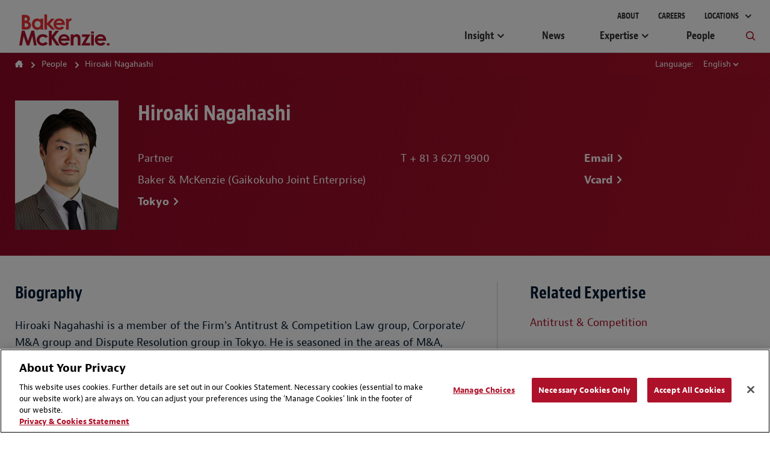

--- FILE ---
content_type: text/html; charset=utf-8
request_url: https://www.bakermckenzie.com/en/people/n/nagahashi-hiroaki
body_size: 12952
content:



<!DOCTYPE html>
<html lang="en" class="sg-doc no-touch">
<head>
    <meta charset="utf-8">

    
    <!-- OneTrust Cookies Consent Notice start -->
    <script src="https://cdn.cookielaw.org/scripttemplates/otSDKStub.js" type="text/javascript" charset="UTF-8" data-domain-script="03883eaa-d1c6-41ae-9d4c-8f19d46106ea"></script>
        <script type="text/javascript">
            function OptanonWrapper() { }
        </script>
    <script type="text/javascript" src="https://cdn.cookielaw.org/consent/03883eaa-d1c6-41ae-9d4c-8f19d46106ea/OtAutoBlock.js"></script>
    <!-- OneTrust Cookies Consent Notice end -->


        <!-- Global Site Tag (gtag.js) - Google Analytics -->
        <script async src="https://www.googletagmanager.com/gtag/js?id=UA-106844784-1"></script>
        <script>
            window.dataLayer = window.dataLayer || [];
            function gtag() { dataLayer.push(arguments) };
            gtag('js', new Date());

            gtag('config', 'UA-106844784-1');
        </script>
        <!-- Google Tag Manager -->
        <script>
            (function (w, d, s, l, i) {
                w[l] = w[l] || []; w[l].push({
                    'gtm.start':
                        new Date().getTime(), event: 'gtm.js'
                }); var f = d.getElementsByTagName(s)[0],
                    j = d.createElement(s), dl = l != 'dataLayer' ? '&l=' + l : ''; j.async = true; j.src =
                        'https://www.googletagmanager.com/gtm.js?id=' + i + dl; f.parentNode.insertBefore(j, f);
            })(window, document, 'script', 'dataLayer', 'GTM-KC7JVZD7');</script>
        <!-- End Google Tag Manager -->
        <!-- SEO FTW -->
<title>Hiroaki Nagahashi | People | Baker McKenzie</title>

<meta name="description" content="Hiroaki Nagahashi is a member of the Firm&amp;apos;s Antitrust &amp;amp; Competition Law group, Corporate/ M&amp;amp;A group and Dispute Resolution group in ..." />
<meta name="keywords" content="" />

<!-- spiders must use meta description -->
<meta name="robots" content="noodp, noydir, index, follow">
<meta name="viewport" content="width=device-width, initial-scale=1">

<meta name="twitter:card" content="summary" />
<meta property="og:type" content="profile" />

    <meta name="twitter:site" content="@bakermckenzie" />
    <meta property="og:url" content="https://www.bakermckenzie.com/en/people/n/nagahashi-hiroaki" />
    <meta property="og:site_name" content="Baker McKenzie" />
    <meta property="og:title" content="Hiroaki Nagahashi | People | Baker McKenzie" />
    <meta name="twitter:title" content="Hiroaki Nagahashi | People | Baker McKenzie">
    <meta property="og:description" content="Hiroaki Nagahashi is a member of the Firm&amp;apos;s Antitrust &amp;amp; Competition Law group, Corporate/ M&amp;amp;A group and Dispute Resolution group in ..." />
    <meta name="twitter:description" content="Hiroaki Nagahashi is a member of the Firm&amp;apos;s Antitrust &amp;amp; Competition Law group, Corporate/ M&amp;amp;A group and Dispute Resolution group in ..." />
    <meta property="og:image" content="https://www.bakermckenzie.com/en/-/media/images/people/n/nagahashi-hiroaki/nagahashi_hiroaki_tokyo_27689.jpg?rev=b5cdadfc2ba74459b08100b6d9e7bd88&amp;sc_lang=en" />
    <meta name="twitter:image" content="https://www.bakermckenzie.com/en/-/media/images/people/n/nagahashi-hiroaki/nagahashi_hiroaki_tokyo_27689.jpg?rev=b5cdadfc2ba74459b08100b6d9e7bd88&amp;sc_lang=en">

    <link rel="canonical" href="https://www.bakermckenzie.com/en/people/n/nagahashi-hiroaki" />
        <link rel="alternate" href="https://www.bakermckenzie.com/en/people/n/nagahashi-hiroaki" hreflang="en" />
        <link rel="alternate" href="https://www.bakermckenzie.com/ja/people/n/nagahashi-hiroaki" hreflang="ja" />




    <!-- Icons Favicon -->
    <link rel="icon" href="/favicon.ico?v=2" type="image/x-icon">
    <!-- retina iPhone iOS 7 -->
    <link rel="apple-touch-icon" href="/assets/dist/main/images/Baker_icon_120x120.png" sizes="120x120">
    <!-- retina iPad pre iOS 7 -->
    <link rel="apple-touch-icon" href="/assets/dist/main/images/Baker_icon_144x144.png" sizes="144x144">
    <!-- retina iPad iOS 7 -->
    <link rel="apple-touch-icon" href="/assets/dist/main/images/Baker_icon_152x152.png" sizes="152x152">
    <!-- Win8 tile -->
    <!-- IE11 tiles -->
    <meta name="msapplication-square70x70logo" content="tile-tiny.png" />
    <meta name="msapplication-square150x150logo" content="tile-square.png" />
    <meta name="msapplication-wide310x150logo" content="tile-wide.png" />
    <meta name="msapplication-square310x310logo" content="tile-large.png" />

    <!-- toolkit styles -->
    <link rel="stylesheet" href="/assets/dist/main/styles/main.v-rpvcybkudcqgqaeaewt3ma.css">
    <!-- /toolkit styles -->


        <script src="/assets/dist/common/scripts/modernizr.v-bxd29oftqqrtfah7jhvvmg.js"></script>
        <script src="/assets/dist/main/scripts/vendor.v-ucc2ppaywqmhoq3xhmpq.js"></script>
        <script src="/assets/dist/main/scripts/site-improve-custom.v-ccn3dyk23njiciicmxqu8q.js"></script>
        <script src="/assets/dist/main/scripts/main.v-6r5uejx9jcwifodqc9fa.js"></script>
        <script>
            var currentLanguageCode = "en";
        </script>
</head>
<body class="t-body js-binding-container">
    <a href="#maincontent" class="skip-link">Skip to content</a>
        <!-- Google Tag Manager (noscript) -->
        <noscript>
            <iframe src="https://www.googletagmanager.com/ns.html?id=GTM-KC7JVZD7"
                    height="0" width="0" style="display:none;visibility:hidden"></iframe>
        </noscript>
        <!-- End Google Tag Manager (noscript) -->

    <!-- Global overlay container for any video-->
    <div class="video-overlay"></div>

    


<div class="global-header global-header--dark  show-print">
    <div class="logo-print"><img class="logo" alt="Baker McKenzie" src="/assets/dist/main/images/bakerlogo_new.svg"></div>
</div>
<header class="global-header global-header--dark  hide-print">
    <div class="mobile-nav-header">
        <button class="primary-nav-trigger bm bm-mobile-menu" aria-label="Menu"></button>
        <a href="/en/"><img class="logo" alt="Baker McKenzie" src="/assets/dist/main/images/bakerlogo_new.svg" tabindex="-1"> </a>
        <button class="mobile-nav-locations-trigger bm bm-map-marker" aria-label="Locations"></button>
    </div>
    <div class="locations-nav" tabindex="0">
        <ul id="region-nav" class="regions hide-experience-editor" aria-hidden="true" aria-live="polite">
                <li class="region ">
                    <button class="region-description" tabindex="-1" aria-controls="asia-region-specific" aria-expanded="false"><span class="region-icon bm bm-region-asia"></span> <span class="region-label">Asia Pacific</span></button>
                    <div id="asia-region-specific" class="region-details menu-scroll-area" aria-hidden="true" aria-live="polite">
                            <div class="region-intro">Learn about Baker McKenzie in the <a href='/en/locations/asia-pacific'>Asia Pacific Region</a></div>
                                                        <div class="region-sub__header">
                                    Australia
                                </div>
                            <ul class="countries">
                                        <li class="country"><a class="country-label" tabindex="-1" href="/en/locations/asia-pacific/australia">Brisbane</a></li>
                                        <li class="country"><a class="country-label" tabindex="-1" href="/en/locations/asia-pacific/australia">Melbourne</a></li>
                                        <li class="country"><a class="country-label" tabindex="-1" href="/en/locations/asia-pacific/australia">Sydney</a></li>
                            </ul>
                                <div class="region-sub__header">
                                    East and South Asia
                                </div>
                            <ul class="countries">
                                        <li class="country"><a class="country-label" tabindex="-1" href="/en/locations/asia-pacific/china/beijing">Beijing</a></li>
                                        <li class="country"><a class="country-label" tabindex="-1" href="/en/locations/asia-pacific/china/hong-kong">Hong Kong</a></li>
                                        <li class="country"><a class="country-label" tabindex="-1" href="/en/locations/asia-pacific/china/shanghai">Shanghai</a></li>
                                        <li class="country"><a class="country-label" tabindex="-1" href="/en/locations/asia-pacific/korea">Seoul</a></li>
                                        <li class="country"><a class="country-label" tabindex="-1" href="/en/locations/asia-pacific/taiwan">Taipei</a></li>
                                        <li class="country"><a class="country-label" tabindex="-1" href="/en/locations/asia-pacific/japan">Tokyo</a></li>
                                        <li class="country"><a class="country-label" tabindex="-1" href="/en/locations/asia-pacific/india">India</a></li>
                            </ul>
                                <div class="region-sub__header">
                                    Southeast Asia
                                </div>
                            <ul class="countries">
                                        <li class="country"><a class="country-label" tabindex="-1" href="/en/locations/asia-pacific/thailand">Bangkok</a></li>
                                        <li class="country"><a class="country-label" tabindex="-1" href="/en/locations/asia-pacific/vietnam">Hanoi</a></li>
                                        <li class="country"><a class="country-label" tabindex="-1" href="/en/locations/asia-pacific/vietnam">Ho Chi Minh City</a></li>
                                        <li class="country"><a class="country-label" tabindex="-1" href="/en/locations/asia-pacific/indonesia">Jakarta</a></li>
                                        <li class="country"><a class="country-label" tabindex="-1" href="/en/locations/asia-pacific/malaysia">Kuala Lumpur</a></li>
                                        <li class="country"><a class="country-label" tabindex="-1" href="/en/locations/asia-pacific/philippines">Manila</a></li>
                                        <li class="country"><a class="country-label" tabindex="-1" href="/en/locations/asia-pacific/singapore">Singapore</a></li>
                            </ul>
                                                    <div class="region-initiatives">Learn about our initiatives in the <a href="/en/locations/asia-pacific/pacific-islands">Pacific Islands</a></div>
                                            </div>
                </li>
                            <li class="region ">
                    <button class="region-description" tabindex="-1" aria-controls="emea-region-specific" aria-expanded="false"> <span class="region-icon bm bm-region-emea"></span> <span class="region-label">EMEA</span> </button>
                    <div id="emea-region-specific" class="region-details menu-scroll-area" aria-hidden="true" aria-live="polite">

                            <div class="region-intro">Learn about Baker McKenzie in the <a href='/en/locations/emea'>Europe, Middle East and Africa Region</a></div>
                                                    <ul class="countries">
                                        <li class="country"><a class="country-label" tabindex="-1" href="/en/locations/emea/austria">Austria</a></li>
                                        <li class="country"><a class="country-label" tabindex="-1" href="/en/locations/emea/bahrain">Bahrain</a></li>
                                        <li class="country"><a class="country-label" tabindex="-1" href="/en/locations/emea/belgium">Belgium</a></li>
                                        <li class="country"><a class="country-label" tabindex="-1" href="/en/locations/emea/czech-republic">Czech Republic</a></li>
                                        <li class="country"><a class="country-label" tabindex="-1" href="/en/locations/emea/egypt">Egypt</a></li>
                                        <li class="country"><a class="country-label" tabindex="-1" href="/en/locations/emea/france">France</a></li>
                                        <li class="country"><a class="country-label" tabindex="-1" href="/en/locations/emea/germany">Germany</a></li>
                                        <li class="country"><a class="country-label" tabindex="-1" href="/en/locations/emea/hungary">Hungary</a></li>
                                        <li class="country"><a class="country-label" tabindex="-1" href="/en/locations/emea/italy">Italy</a></li>
                                        <li class="country"><a class="country-label" tabindex="-1" href="/en/locations/emea/kazakhstan">Kazakhstan</a></li>
                                        <li class="country"><a class="country-label" tabindex="-1" href="/en/locations/emea/luxembourg">Luxembourg</a></li>
                                        <li class="country"><a class="country-label" tabindex="-1" href="/en/locations/emea/morocco">Morocco</a></li>
                                        <li class="country"><a class="country-label" tabindex="-1" href="/en/locations/emea/netherlands">Netherlands</a></li>
                                        <li class="country"><a class="country-label" tabindex="-1" href="/en/locations/emea/poland">Poland</a></li>
                                        <li class="country"><a class="country-label" tabindex="-1" href="/en/locations/emea/qatar">Qatar</a></li>
                                        <li class="country"><a class="country-label" tabindex="-1" href="/en/locations/emea/saudi-arabia">Saudi Arabia</a></li>
                                        <li class="country"><a class="country-label" tabindex="-1" href="/en/locations/emea/south-africa">South Africa</a></li>
                                        <li class="country"><a class="country-label" tabindex="-1" href="/en/locations/emea/spain">Spain</a></li>
                                        <li class="country"><a class="country-label" tabindex="-1" href="/en/locations/emea/sweden">Sweden</a></li>
                                        <li class="country"><a class="country-label" tabindex="-1" href="/en/locations/emea/switzerland">Switzerland</a></li>
                                        <li class="country"><a class="country-label" tabindex="-1" href="/en/locations/emea/turkiye">T&#252;rkiye</a></li>
                                        <li class="country"><a class="country-label" tabindex="-1" href="/en/locations/emea/ukraine">Ukraine</a></li>
                                        <li class="country"><a class="country-label" tabindex="-1" href="/en/locations/emea/united-arab-emirates">United Arab Emirates</a></li>
                                        <li class="country"><a class="country-label" tabindex="-1" href="/en/locations/emea/united-kingdom">United Kingdom</a></li>
                            </ul>
                                                    <div class="region-initiatives"><p>Learn about our initiatives in&nbsp;<a href="/en/locations/emea/africa">Africa&nbsp;</a>and <a href="/en/locations/emea/mena">MENA</a></p></div>
                                            </div>
                </li>
                            <li class="region ">
                    <button aria-controls="latin-america-region-specific" tabindex="-1" aria-expanded="false" class="region-description"> <span class="region-icon bm bm-region-latinamerica"></span> <span class="region-label">Latin America</span> </button>
                    <div id="latin-america-region-specific" class="region-details menu-scroll-area" aria-hidden="true" aria-live="polite">

                            <div class="region-intro">Learn about Baker McKenzie in the <a href='/en/locations/latin-america'>Latin America Region</a></div>
                                                    <ul class="countries">
                                        <li class="country"><a class="country-label" tabindex="-1" href="/en/locations/latin-america/argentina">Argentina</a></li>
                                        <li class="country"><a class="country-label" tabindex="-1" href="https://www.trenchrossi.com/en/">Brazil*</a></li>
                                        <li class="country"><a class="country-label" tabindex="-1" href="/en/locations/latin-america/chile">Chile</a></li>
                                        <li class="country"><a class="country-label" tabindex="-1" href="/en/locations/latin-america/colombia">Colombia</a></li>
                                        <li class="country"><a class="country-label" tabindex="-1" href="/en/locations/latin-america/mexico">Mexico</a></li>
                                        <li class="country"><a class="country-label" tabindex="-1" href="/en/locations/latin-america/venezuela">Venezuela</a></li>
                            </ul>
                                                    <div class="region-initiatives"><p>*Trench Rossi Watanabe and Baker McKenzie have executed a strategic cooperation agreement to consult on foreign law</p>
<p>Learn about our <a href="/en/locations/latin-america/pacific-alliance">Pacific Alliance </a>initiative&nbsp;&nbsp;</p></div>
                                            </div>
                </li>
                            <li class="region show-details">
                    <button aria-controls="north-america-region-specific" tabindex="-1" aria-expanded="false" class="region-description"> <span class="region-icon bm bm-region-northamerica"></span> <span class="region-label">North America</span> </button>
                    <div id="north-america-region-specific" class="region-details menu-scroll-area" aria-hidden="true" aria-live="polite">

                            <div class="region-intro">Learn about Baker McKenzie in the <a href='/en/locations/north-america'>North America Region</a></div>
                                                    <ul class="countries">
                                        <li class="country"><a class="country-label" tabindex="-1" href="/en/locations/north-america/canada">Canada</a></li>
                                        <li class="country"><a class="country-label" tabindex="-1" href="/en/locations/north-america/united-states">United States</a></li>
                            </ul>
                                                                    </div>
                </li>
        </ul>
    </div>
    <div class="primary">
        <div class="logo-container">
            <a href="/en/" tabindex="-1">
                <img class="logo-full" alt="Baker McKenzie" src="/assets/dist/main/images/bakerlogo_new.svg">
                <img class="logo-full logo-full--white" alt="Baker McKenzie" src="/assets/dist/main/images/bakerlogo_new--white.svg">
            </a>
        </div>
        <div class="concierge-search-container">
            <div class="concierge-search">
                <form class="search-input" action="#" method="get">
                    <button class="button-submit" aria-label="Submit Search" type="submit"><div class="bm bm-search"></div></button>
                    <div role="button" class="bm bm-close mobile-close"></div>
                    <div class="input-container">
                        <label id="sitesearchlabel" class="accessible-label" for="sitesearch">How Can We Help?</label>
                        <input id="sitesearch" class="input" type="text" name="sitesearch" tabindex="0" aria-labelledby="sitesearchlabel">
                        <span class="sitesearch__placeholder">How Can We Help?</span>
                    </div>
                </form>
                <div class="search-results-dropdown concierge-search-results-container autocomplete-suggestions-wrapper" data-suggestedlabel="Suggested Results">
                </div>
            </div>
        </div>
        <nav class="primary-nav">
                    <ul class="upper-links">
                            <li class="upper-link">
                                <a class="upper-link-label" tabindex="0" href="/en/aboutus">About</a>
                            </li>
                            <li class="upper-link">
                                <a class="upper-link-label" tabindex="0" href="/en/careers">Careers</a>
                            </li>
                        <li class="upper-link all-locations-link">
                            <button tabindex="0" class="upper-link-label all-locations-label" aria-controls="region-nav" aria-expanded="false" aria-haspopup="true">
                                Locations
                            </button>
                        </li>
                    </ul>
                    <ul class="primary-links">
                                <li class="primary-link insight-links">
                                    <button class="primary-link-label insights-link-label" aria-controls="experience-list" aria-expanded="false" aria-haspopup="true" href="/en/insight">Insight</button>
                                    <div class="insight-nav">
                                        <div class="insight-nav__column">
                                            <div class="subcategory-label">Latest Thinking <a class="subcategory-label__link link--bold" href="/en/insight" tabindex="-1">View All</a></div>
                                                <div class="insight-nav__description"><p>Explore our insights by sector, practices and locations</p></div>

                                                <div class="subcategory-label current-awareness-label">Legal Updates <a class="subcategory-label__link link--bold" href="https://insightplus.bakermckenzie.com/bm/Home" tabindex="-1">View All</a></div>
                                                <div class="insight-nav__description">Access our repository of legal and regulatory updates</div>
                                        </div>
                                            <div class="insight-nav__column">
                                                <div class="subcategory-label">Trending Content</div>
                                                <ul class="insight-nav__topic-tags">
                                                        <li class="insight-nav__topic-tag"><a class="insight-nav__topic-tag-label" href="/en/insight/topics/venezuela-brief" tabindex="-1">The Venezuela Brief</a></li>
                                                        <li class="insight-nav__topic-tag"><a class="insight-nav__topic-tag-label" href="/en/insight/topics/2026-legal-trends-to-watch" tabindex="-1">2026 Legal Trends to Watch</a></li>
                                                        <li class="insight-nav__topic-tag"><a class="insight-nav__topic-tag-label" href="/en/insight/topics/hydrogen" tabindex="-1">Hydrogen Hub</a></li>
                                                        <li class="insight-nav__topic-tag"><a class="insight-nav__topic-tag-label" href="/en/insight/topics/spotlight-on-india" tabindex="-1">Spotlight on India </a></li>
                                                        <li class="insight-nav__topic-tag"><a class="insight-nav__topic-tag-label" href="/en/insight/topics/esg-regulatory-hub" tabindex="-1">Resilience & ESG Hub </a></li>
                                                </ul>
                                            </div>
                                                                                    <div class="insight-nav__column">
                                                <div class="insight-nav__feature">
                                                        <div class="insight-nav__feature-type">  </div>
                                                                                                            <div class="insight-nav__feature-title">2026 Legal Trends to Watch</div>
                                                                                                            <div class="insight-nav__feature-copy"><p>Explore key trends in AI, cybersecurity, employment, trade, tax, M&amp;A and more.</p></div>
                                                                                                            <a class="insight-nav__feature-link link--bold" href="/en/insight/topics/2026-legal-trends-to-watch" tabindex="-1">Read More</a>
                                                </div>
                                            </div>
                                    </div>
                                </li>
                                <li class="primary-link">
                                    <a class="primary-link-label insights-link-label" href="/en/newsroom">News</a>
                                </li>
                                <li class="primary-link expertise-links">
                                    <button class="primary-link-label" tabindex="0" aria-controls="experience-list" aria-expanded="false" aria-haspopup="true" href="javascript:void(0)">Expertise</button>
                                    <ul id="experience-list" class="subcategories hide-experience-editor menu-scroll-area" aria-hidden="true" aria-live="polite">
                                            <li class="subcategory">
                                                <div class="subcategory-label">Sectors</div>
                                                <ul class="secondary-links">
                                                    <li class="column column-full">
                                                        <ul>
                                                                <li class="secondary-link"> <a class="secondary-link-label expertise-link-item" tabindex="-1" aria-label="Consumer Goods &amp; Retail Industry" href="/en/expertise/industries/consumer-goods-and-retail"> Consumer Goods &amp; Retail</a> </li>
                                                                <li class="secondary-link"> <a class="secondary-link-label expertise-link-item" tabindex="-1" aria-label="Energy &amp; Infrastructure Industry" href="/en/expertise/industries/energy-mining--infrastructure"> Energy &amp; Infrastructure</a> </li>
                                                                <li class="secondary-link"> <a class="secondary-link-label expertise-link-item" tabindex="-1" aria-label="Financial Institutions Industry" href="/en/expertise/industries/financial-institutions"> Financial Institutions</a> </li>
                                                                <li class="secondary-link"> <a class="secondary-link-label expertise-link-item" tabindex="-1" aria-label="Healthcare &amp; Life Sciences Industry" href="/en/expertise/industries/healthcare"> Healthcare &amp; Life Sciences</a> </li>
                                                                <li class="secondary-link"> <a class="secondary-link-label expertise-link-item" tabindex="-1" aria-label="Industrials, Manufacturing &amp; Transportation Industry" href="/en/expertise/industries/industrials-manufacturing-transportation"> Industrials, Manufacturing &amp; Transportation</a> </li>
                                                                <li class="secondary-link"> <a class="secondary-link-label expertise-link-item" tabindex="-1" aria-label="Technology Industry" href="/en/expertise/industries/technology-media-telecommunications"> Technology</a> </li>
                                                        </ul>
                                                    </li>
                                                </ul>
                                            </li>
                                                                                    <li class="subcategory">
                                                <div class="subcategory-label">Solutions</div>
                                                <ul class="secondary-links">
                                                    <li class="column column-full">
                                                        <ul>
                                                                <li class="secondary-link"> <a class="secondary-link-label expertise-link-item" tabindex="-1" aria-label="Digital Transformation Service" href="/en/expertise/solutions/digital-transformation"> Digital Transformation</a> </li>
                                                                <li class="secondary-link"> <a class="secondary-link-label expertise-link-item" tabindex="-1" aria-label="Energy Transition Service" href="/en/expertise/solutions/energy-transition"> Energy Transition</a> </li>
                                                                <li class="secondary-link"> <a class="secondary-link-label expertise-link-item" tabindex="-1" aria-label="Reinvent by Baker McKenzie Service" href="/en/expertise/solutions/reinvent"> Reinvent by Baker McKenzie</a> </li>
                                                                <li class="secondary-link"> <a class="secondary-link-label expertise-link-item" tabindex="-1" aria-label="Supply Chains Service" href="/en/expertise/solutions/supply-chains"> Supply Chains</a> </li>
                                                                <li class="secondary-link"> <a class="secondary-link-label expertise-link-item" tabindex="-1" aria-label="Sustainability and ESG Service" href="/en/expertise/solutions/sustainability-and-esg"> Sustainability and ESG</a> </li>
                                                                <li class="secondary-link"> <a class="secondary-link-label expertise-link-item" tabindex="-1" aria-label="Transactions Service" href="/en/expertise/solutions/transactions"> Transactions</a> </li>
                                                                <li class="secondary-link"> <a class="secondary-link-label expertise-link-item" tabindex="-1" aria-label="Workforce Redesign Service" href="/en/expertise/solutions/workforce-redesign"> Workforce Redesign</a> </li>
                                                        </ul>
                                                    </li>
                                                </ul>
                                            </li>
                                                                                    <li class="subcategory">
                                                <div class="subcategory-label">Practices</div>
                                                <ul class="secondary-links">
                                                    <li class="column">
                                                        <ul>
                                                                <li class="secondary-link"> <a class="secondary-link-label expertise-link-item" tabindex="-1" aria-label="Antitrust &amp; Competition Practice" href="/en/expertise/practices/antitrust--competition"> Antitrust &amp; Competition</a> </li>
                                                                <li class="secondary-link"> <a class="secondary-link-label expertise-link-item" tabindex="-1" aria-label="Artificial Intelligence Practice" href="/en/expertise/practices/artificial-intelligence"> Artificial Intelligence</a> </li>
                                                                <li class="secondary-link"> <a class="secondary-link-label expertise-link-item" tabindex="-1" aria-label="Banking &amp; Finance Practice" href="/en/expertise/practices/banking--finance"> Banking &amp; Finance</a> </li>
                                                                <li class="secondary-link"> <a class="secondary-link-label expertise-link-item" tabindex="-1" aria-label="Capital Markets Practice" href="/en/expertise/practices/capital-markets"> Capital Markets</a> </li>
                                                                <li class="secondary-link"> <a class="secondary-link-label expertise-link-item" tabindex="-1" aria-label="Data, Technology, Privacy &amp; Cybersecurity Practice" href="/en/expertise/practices/data-technology-privacy-cybersecurity"> Data, Technology, Privacy &amp; Cybersecurity</a> </li>
                                                                <li class="secondary-link"> <a class="secondary-link-label expertise-link-item" tabindex="-1" aria-label="Dispute Resolution Practice" href="/en/expertise/practices/dispute-resolution"> Dispute Resolution</a> </li>
                                                                <li class="secondary-link"> <a class="secondary-link-label expertise-link-item" tabindex="-1" aria-label="Employment &amp; Compensation Practice" href="/en/expertise/practices/employment"> Employment &amp; Compensation</a> </li>
                                                                <li class="secondary-link"> <a class="secondary-link-label expertise-link-item" tabindex="-1" aria-label="Energy &amp; Infrastructure Practice" href="/en/expertise/practices/energy-mining--infrastructure"> Energy &amp; Infrastructure</a> </li>
                                                                <li class="secondary-link"> <a class="secondary-link-label expertise-link-item" tabindex="-1" aria-label="Environment &amp; Climate Change Practice" href="/en/expertise/practices/environment-and-climate-change"> Environment &amp; Climate Change</a> </li>
</ul></li><li class="column"><ul>                                                                <li class="secondary-link"> <a class="secondary-link-label expertise-link-item" tabindex="-1" aria-label="Funds &amp; Investment Management Practice" href="/en/expertise/practices/investment-funds"> Funds &amp; Investment Management</a> </li>
                                                                <li class="secondary-link"> <a class="secondary-link-label expertise-link-item" tabindex="-1" aria-label="Intellectual Property Practice" href="/en/expertise/practices/intellectual-property"> Intellectual Property</a> </li>
                                                                <li class="secondary-link"> <a class="secondary-link-label expertise-link-item" tabindex="-1" aria-label="International Commercial &amp; Trade Practice" href="/en/expertise/practices/international-commercial-trade"> International Commercial &amp; Trade</a> </li>
                                                                <li class="secondary-link"> <a class="secondary-link-label expertise-link-item" tabindex="-1" aria-label="Investigations, Compliance &amp; Ethics Practice" href="/en/expertise/practices/investigations-compliance-ethics"> Investigations, Compliance &amp; Ethics</a> </li>
                                                                <li class="secondary-link"> <a class="secondary-link-label expertise-link-item" tabindex="-1" aria-label="Mergers &amp; Acquisitions Practice" href="/en/expertise/practices/mergers--acquisitions"> Mergers &amp; Acquisitions</a> </li>
                                                                <li class="secondary-link"> <a class="secondary-link-label expertise-link-item" tabindex="-1" aria-label="Private Equity Practice" href="/en/expertise/practices/private-equity"> Private Equity</a> </li>
                                                                <li class="secondary-link"> <a class="secondary-link-label expertise-link-item" tabindex="-1" aria-label="Real Estate Practice" href="/en/expertise/practices/real-estate"> Real Estate</a> </li>
                                                                <li class="secondary-link"> <a class="secondary-link-label expertise-link-item" tabindex="-1" aria-label="Restructuring &amp; Insolvency Practice" href="/en/expertise/practices/restructuring-and-insolvency"> Restructuring &amp; Insolvency</a> </li>
                                                                <li class="secondary-link"> <a class="secondary-link-label expertise-link-item" tabindex="-1" aria-label="Tax Practice" href="/en/expertise/practices/tax"> Tax</a> </li>
                                                        </ul>
                                                    </li>
                                                </ul>
                                            </li>
                                    </ul>
                                </li>
                                <li class="primary-link">
                                    <a class="primary-link-label insights-link-label" href="/en/people">People</a>
                                </li>
                        <li class="primary-link search-link">
                            <button class="bm bm-search search-link-label" tabindex="0" aria-label="Toggle Global Search"></button>
                        </li>
                    </ul>
        </nav>
    </div>
</header>

    <!-- Modular Page add Breadcrumbs/Language Tools Since has no specific page -->



<main id="maincontent" class="main page-professional-profile potential-split-content" rel="main" data-page-section="people">

    
    <section class="page-header-options">
        <div class="page-header-breadcrumb">


    <div class="breadcrumb-nav breadcrumb-nav-composed">
        <ul class="nav-links">
                <li class="nav-link">
                        <a href="/en/">Home</a>
                </li>
                <li class="nav-link">
                        <a href="/en/people">People</a>
                </li>
                <li class="nav-link">
                        <span>Hiroaki Nagahashi</span>
                </li>
        </ul>

    </div>
            

    <div class="language-menu">
            <span class="label">Language:</span>
        <div class="drop-down-menu" data-option-type="languageMenu" data-mobile-label="Translate">
            <div class="display-option">English</div>
            <ul class="select-options">
                    <li class="option selected-option">
                        <a href="/en/people/n/nagahashi-hiroaki">English</a>
                    </li>
                    <li class="option ">
                        <a href="https://www.bakermckenzie.com/ja/people/n/nagahashi-hiroaki">日本語</a>
                    </li>
            </ul>
        </div>

    </div>
        </div>
    </section>


    <div class="headline-module__wrapper">
        <div class="page-wrapper">
                <section class="bio-overview">
                        <img src="/-/media/images/people/n/nagahashi-hiroaki/nagahashi_hiroaki_tokyo_27689.jpg?rev=b5cdadfc2ba74459b08100b6d9e7bd88&amp;sc_lang=en" class="profile-image" alt="Hiroaki Nagahashi" width="172" />
                    <div class="profile-content" style=''>
                        <h1 class="name">Hiroaki Nagahashi</h1>
                        <div class="details">
                            <div class="overview">
                                    <div class="title">Partner</div>
                                                                    <div class="association">Baker &amp; McKenzie (Gaikokuho Joint Enterprise)</div>
                                                                    <ul class="offices">
                                                <li class="office"><a href="/en/locations/asia-pacific/japan" class="office-url link--bold">Tokyo</a></li>
                                    </ul>
                                                            </div>

                                <ul class="contact-numbers">
                                        <li class="number">T <a href="tel: + 81 3 6271 9900" class="number-url">+ 81 3 6271 9900</a></li>
                                                                                                                                            </ul>
                            <ul class="contact-links">
                                    <li class="contact-link"><a href="#" data-email="hiroaki.nagahashi" data-emaildom="bakermckenzie.com" class="contact-link-url link--bold">Email</a></li>
                                <li class="contact-link"><a href="/en/people/n/nagahashi-hiroaki?format=vcard" class="contact-link-url link--bold">Vcard</a></li>
                            </ul>
                        </div>
                    </div>
                </section>
        </div>
    </div>

    <div class="page-wrapper">
        <section class="professional-profile-details">
            <div class="cv-content">
                    <!-- Main Bio -->
                        <div class="header-text-module">
                            <h3 class="header-title">Biography</h3>
                            <div class="text-copy">
                                Hiroaki Nagahashi is a member of the Firm's Antitrust &amp; Competition Law group, Corporate/ M&amp;A group and Dispute Resolution group in Tokyo. He is seasoned in the areas of M&amp;A, competition law (including the Antimonopoly Act, among others), consumer protection law (including the False Labeling Prevention Act, Food Labeling Act and other advertising &amp; labeling regulations, domestic and international litigation and general corporate law.  He is admitted to practice in Japan and New York and certified as a Food Labeling Consultant by the Food Labeling Testing Institute.
                            </div>
                        </div>
                    <!-- Practice Focus -->
                        <div class="header-text-module">
                            <h3 class="header-title">Practice Focus</h3>
                            <div class="text-copy rich-text-indent">
                                Hiroaki helps advise clients on matters related to unreasonable restraint of trade such as leniency applications, and merger control such as filing and assessment for anti-competitive effect. He also advises clients on legal issues resulting from day-to-day business such as private monopolization or unfair trade practices, and assists them establish compliance programs pertaining to competition law. Additionally, he is also experienced in advertising &amp; labeling regulation, subcontract regulation and foreign competition laws of the US, EU and Asian countries. Moreover, Hiroaki carries out numerous domestic and international litigation, M&amp;A, and insolvency matters.
                            </div>
                        </div>
                    <!-- Representative Legal Matters -->
                        <div class="header-text-module">
                            <h3 class="header-title">Representative Legal Matters</h3>
                            <div class="text-copy rich-text-indent">
                                <ul>
    <li>Conducted internal investigation and provided legal advice for domestic and international clients in a large variety of industries such as food, automotive, tourism, insurance, cosmetics, e-commerce, etc., to ensure proper advertising and labeling of each product or service (including defending them threatened by regulator's investigation).</li>
    <li>Advised clients in relation to matters such as Japanese and international mergers and acquisitions concerning anti-monopoly law.</li>
    <li>Advised clients on cartel related matters, and represented clients in applications for leniency under the anti-monopoly law.</li>
    <li>Advised clients concerning private monopolization and unfair trade practices under the anti-monopoly law.</li>
    <li>Represented clients in various types of litigations relating to anti-trust violation or resulting from controversial advertising &amp; marketing methods, collective lawsuits for damages concerning securities trading and other types of litigation or dispute.</li>
    <li>Advised clients on corporate restructuring and insolvency laws, and represented clients in corporate restructuring and bankruptcy proceedings.</li>
</ul>
                            </div>
                        </div>
                    <!-- Professional Honors -->
                    <!-- Professional Associations and Memberships -->
                        <div class="header-text-module">
                            <h3 class="header-title">Professional Associations and Memberships</h3>
                            <div class="text-copy rich-text-indent">
                                <ul class="memberships"><li>Tokyo Bar Association - Member</li><li>Japan Competition Law Forum - Member</li><li>American Bar Association - Section on Antitrust Law</li><li>American Bar Association - Consumer Protection Commission</li></ul>
                            </div>
                        </div>
                    <!-- Corporate Responsibility -->
                    <!-- Bar Admissions -->
                        <div class="header-text-module">
                            <h3 class="header-title">Admissions</h3>
                            <ul class="list-content no-bullets ">
                                    <li class="list-item">New York~United States (2015)</li>
                                    <li class="list-item">Japan (2007)</li>
                            </ul>
                        </div>
                    <!-- Education -->
                        <div class="header-text-module">
                            <h3 class="header-title">Education</h3>
                            <ul class="list-content no-bullets ">
                                    <li class="list-item">Fordham University School of Law (Master of Laws) (2014)</li>
                                    <li class="list-item">Chuo University (LL.B.) (2006)</li>
                            </ul>
                        </div>
                    <!-- Languages -->
                        <div class="header-text-module">
                            <h3 class="header-title">Languages</h3>
                            <ul class="list-content no-bullets ">
                                        <li class="list-item">English</li>
                                        <li class="list-item">Japanese</li>
                            </ul>
                        </div>
                    <!-- Previous Offices -->
                        <div class="header-text-module highlight">

                            
    <div data-module-id="743f2b9c-d478-4af9-8cd1-d912f971cc89" class="js-overview-expand">
                <div class="section-header-wrapper section-header-with-margin-bottom" style="margin-bottom: 1.77778em;">
                    <h3 class="related-list-header">Publications</h3>
                </div>

        <div class="overview-intro description rte no-expand-text">
            <p><strong>Publications</strong></p>
<p>Author, "Cross-sectional Analysis of Food Labeling Law and Misrepresentation Prevention Law: Focusing on a Recent Court Ruling on Misleading Labelling for Blended Tea Products and the Latest Amendment of Food Labelling Standard on Geographical Origin of Ingredients," Fair Trade, Vol. 804, No. 10, Fair Trade Institute, 2017</p>
<p>Author, "Recent Development of Competition Policy and Law in ASEAN Member States with Practical Notes," Fair Trade, Vol. 796, No. 2, Fair Trade Institute, 2017</p>
<p>Author, "Enforcement of Singaporean Competition Law and Some Implications for Compliance: With a Focus on Bearing Cartel Case Where Japanese Companies Were Involved (1) (2)," International Business Law and Practice, Vol. 43, No. 5&amp;6, May, June 2015</p>
<p><strong>Presentations</strong></p>
<p>Presenter, "Overview of Competition Law in South-East Asia," Fair Trade Institute, December 2016 and January 2017</p>
<p>Presenter, "Increasing Competition Law Risk in South-East Asia and Appropriate Compliance Program," Financial Management Forums, Inc., December 2015
</p>
        </div>

    </div>

                        </div>
                    <!-- Firm Committee Memberships -->
                        <div class="download-prompt">
                            <a target="_blank" rel="nofollow" href="https://1npdf11.onenorth.com/pdfrenderer.svc/v1/abcpdf11/GetRenderedPdfByUrl/NagahashiHiroaki.pdf/?url=https%3a%2f%2fwww.bakermckenzie.com%2fen%2fpeople%2fn%2fnagahashi-hiroaki%3fpdf%3d1">
                                <button class="button-red">Download PDF</button>
                            </a>
                        </div>

                    <div class="legal-text">Baker &amp; McKenzie (Gaikokuho Joint Enterprise) is a member of Baker &amp; McKenzie International, a Swiss Verein.</div>


            </div>
                <aside class="related">
                        <div class="header-text-module">
                            <h3 class="header-title">Related Expertise</h3>
                            <ul class="list-content  links-list">
                                    <li class="list-item-link"><a href="/en/expertise/practices/antitrust--competition">Antitrust & Competition</a></li>
                                    <li class="list-item-link"><a href="/en/expertise/areasofpractice/antitrust-litigation">Antitrust & Competition Disputes</a></li>
                                    <li class="list-item-link"><a href="/en/expertise/areasofpractice/commercial-litigation">Commercial Litigation</a></li>
                                    <li class="list-item-link"><a href="/en/expertise/industries/consumer-goods-and-retail">Consumer Goods & Retail</a></li>
                                    <li class="list-item-link"><a href="/en/expertise/areasofpractice/corporate-governance">Corporate Governance</a></li>
                                    <li class="list-item-link"><a href="/en/expertise/areasofpractice/food-beverage">Food & Beverage</a></li>
                                    <li class="list-item-link"><a href="/en/expertise/areasofpractice/private-ma">Private M&A</a></li>
                                    <li class="list-item-link"><a href="/en/expertise/areasofpractice/transactional-regulatory-approvals">Transactional Regulatory Approvals</a></li>
                            </ul>
                        </div>
                                                                <div class="header-text-module">
                            <h3 class="header-title">Related Legal Updates</h3>
                            <ul class="list-content  links-list">
                                    <li class="list-item-link"><a href="https://insightplus.bakermckenzie.com/bm/dispatchContent.action?key=BcJlhLtdCv6%2FJTDZxvL23ef1rqda2YddzGAckwosUSmlWlttVf7c5dw%2Fc9jGWruxmzF4%2Fk20N54QvgEgRDajNM%2BXOzihcydI&amp;nav=FRbANEucS95NMLRN47z%2BeeOgEFCt8EGQ0qFfoEM4UR4%3D&amp;uid=IB%2BtYri4GUU%3D">Japan: Amendments to the Subcontract Act</a></li>
                                    <li class="list-item-link"><a href="https://insightplus.bakermckenzie.com/bm/dispatchContent.action?key=BcJlhLtdCv6%2FJTDZxvL23TQa3JHL2AIGr93BnQjo2SkGJpG9xDX7S2thDpAQsCconWHAwe6cJTnuFjOz1yf2y7pskrooXVOA&amp;nav=FRbANEucS95NMLRN47z%2BeeOgEFCt8EGQ0qFfoEM4UR4%3D&amp;uid=IB%2BtYri4GUU%3D">Japan: New Act obligating business operators to protect freelancers effective 1 November 2024</a></li>
                                    <li class="list-item-link"><a href="https://insightplus.bakermckenzie.com/bm/dispatchContent.action?key=BcJlhLtdCv6%2FJTDZxvL23dvqmkfuTAigzGAckwosUSmlWlttVf7c5dw%2Fc9jGWruxmzF4%2Fk20N57wxvn9AlDhYHmpBQ%2Fp94PM&amp;nav=FRbANEucS95NMLRN47z%2BeeOgEFCt8EGQ0qFfoEM4UR4%3D&amp;uid=IB%2BtYri4GUU%3D">Japan: Consumer Affairs Agency issues its first stealth marketing-related Order for Action</a></li>
                            </ul>
                            <a href="https://insightplus.bakermckenzie.com/bm/search#/as=1/aw=Hiroaki Nagahashi">
                                <button class="button-red">View All</button>
                            </a>
                        </div>
                                            <div class="header-text-module">
                            <h3 class="header-title">Related News</h3>
                            <ul class="list-content  links-list">
                                    <li class="list-item-link"><a href="/en/newsroom/2025/01/legal-500-ap-2025">Baker McKenzie Earns 125 Practice Areas and 239 Individual Rankings in The Legal 500 Asia Pacific 2025</a></li>
                            </ul>
                            <a href="/en/newsroom?professionals=3e48eba7-d113-4beb-9e68-9e3eeb4020d9&amp;scroll=350&amp;usefallback=true">
                                <button class="button-red">View All</button>
                            </a>
                        </div>
                                    </aside>
        </section>
    </div>

</main>


<script src="/assets/dist/main/scripts/page/peopleDetail.v-bighghzaxrhefvyblb6a.js"></script>

    <footer class="global-footer">
        <div class="communication-footer hide-print">
            <ul class="social-links">
                    <li class="social-link"><a class="bm bm-linkedin" aria-label="Baker McKenzie LinkedIn " href="http://www.linkedin.com/company/baker-&amp;-mckenzie?trk=cp_followed_name_baker-%26-mckenzie"></a></li>
                                                                    <li class="social-link"><a class="bm bm-youtube" aria-label="Baker McKenzie YouTube" href="https://www.youtube.com/BakerMcKenzieGlobal"></a></li>
                                    <li class="social-link"><a class="bm bm-we-chat" aria-label="Baker McKenzie WeChat" href="https://www.bakermckenziefenxun.com/wechat"></a></li>
                                    <li class="social-link"><a class="bm bm-rss" aria-label="Baker McKenzie RSS" href="/en/rss-landing#rss"></a></li>
            </ul>
        </div>
    <div class="footer-nav hide-print">
            <ul class="utility-links">
                        <li class="utility-link"><a href="/en/disclaimers" >Disclaimers</a></li>
                        <li class="utility-link"><a href="/en/privacy" >Privacy &amp; Cookies Statement</a></li>
                        <li class="utility-link"><a href="#" class="ot-sdk-show-settings" title="Manage Choices" >Manage Cookies</a></li>
                        <li class="utility-link"><a href="/en/ccpa-disclosures" >CCPA Privacy Disclosures</a></li>
                        <li class="utility-link"><a href="/en/contactus" >Contact Us</a></li>
                        <li class="utility-link"><a href="/en/newsroom/media-contacts" >Media Contacts</a></li>
                        <li class="utility-link"><a href="/en/insight/blogs" >Blogs</a></li>
            </ul>
        
    </div>
    <div class="copyright">
<p><span>Attorney Advertising | &copy; 2026 Baker McKenzie</span></p>    </div>
</footer>



    <div class="filter-overlay"></div>
        <script type="text/javascript">
            window.siteEmailDisclaimer = '/en/email-disclaimer';
        </script>
        <script src="/assets/dist/main/scripts/page/siteBinding.v-tskaal7j62nghz1d6p9umw.js"></script>
        <script type="text/javascript">
            /*<![CDATA[*/
            (function () {
                var sz = document.createElement('script'); sz.type = 'text/javascript'; sz.async = true;
                sz.src = '//us2.siteimprove.com/js/siteanalyze_61281923.js';
                var s = document.getElementsByTagName('script')[3]; s.parentNode.insertBefore(sz, s);
            })();
            /*]]>*/
        </script>
        <script type="text/javascript">
            (function () {
                var didInit = false;
                function initMunchkin() {
                    if (didInit === false) {
                        didInit = true;
                        Munchkin.init('000-SJL-624');
                    }
                }
                var s = document.createElement('script');
                s.type = 'text/javascript';
                s.async = true;
                s.src = '//munchkin.marketo.net/munchkin.js';
                s.onreadystatechange = function () {
                    if (this.readyState == 'complete' || this.readyState == 'loaded') {
                        initMunchkin();
                    }
                };
                s.onload = initMunchkin;
                document.getElementsByTagName('head')[0].appendChild(s);
            })();
        </script>
        <script type="text/javascript">
            _linkedin_partner_id = "2048076";
            window._linkedin_data_partner_ids = window._linkedin_data_partner_ids || [];
            window._linkedin_data_partner_ids.push(_linkedin_partner_id);
        </script>
        <script type="text/javascript">
            (function (l) {
                if (!l) {
                    window.lintrk = function (a, b) { window.lintrk.q.push([a, b]) };
                    window.lintrk.q = []
                }
                var s = document.getElementsByTagName("script")[3];
                var b = document.createElement("script");
                b.type = "text/javascript"; b.async = true;
                b.src = "https://snap.licdn.com/li.lms-analytics/insight.min.js";
                s.parentNode.insertBefore(b, s);
            })(window.lintrk);
        </script>
        <noscript>
            <img height="1" width="1" style="display:none;" alt="" src="https://px.ads.linkedin.com/collect/?pid=2048076&fmt=gif" />
        </noscript>
        <script type="text/javascript">
            function Check_Version() {
                var rv = -1; // Return value assumes failure.

                if (navigator.appName == 'Microsoft Internet Explorer') {

                    var ua = navigator.userAgent,
                        re = new RegExp("MSIE ([0-9]{1,}[\\.0-9]{0,})");

                    if (re.exec(ua) !== null) {
                        rv = parseFloat(RegExp.$1);
                    }
                }
                else if (navigator.appName == "Netscape") {
                    /// in IE 11 the navigator.appVersion says 'trident'
                    /// in Edge the navigator.appVersion does not say trident
                    if (navigator.appVersion.indexOf('Trident') === -1) rv = 12;
                    else rv = 11;
                }

                return rv;
            }

            $(document).ready(function () {
                $('.language-menu > .drop-down-menu').click(function () {
                    $('.headline-module').hide();
                    $('.headline-module').show();
                });
            })
        </script>
</body>
</html>


--- FILE ---
content_type: image/svg+xml
request_url: https://www.bakermckenzie.com/assets/dist/main/images/bakerlogo_new.svg
body_size: -537
content:
<svg xmlns="http://www.w3.org/2000/svg" viewBox="0 0 1160 400.85"><defs><style>.cls-1{fill:#ee3135;}.cls-2{fill:#ae132a;}</style></defs><title>Asset 1</title><g id="Layer_2" data-name="Layer 2"><g id="Layer_1-2" data-name="Layer 1"><path class="cls-1" d="M69,111.59v48.69h9.07q22.53,0,30.37-5.68t7.84-16.53q0-12.27-9.2-19.37t-30.56-7.1Zm0-72.32v40h7.91q13.22,0,19.64-5.55T103,58.63q0-8.91-6.1-14.14T78.36,39.26ZM32.86,194.76V4.78H62.73q26,0,38,3.36,17.07,4.52,27.16,16.79A44.16,44.16,0,0,1,138,53.86a42.18,42.18,0,0,1-4.58,19.7q-4.59,8.85-14.92,16.6,17.31,8.14,25.31,20.34t8,28.87a53.77,53.77,0,0,1-8.27,29.19,52.83,52.83,0,0,1-21.33,19.7q-13.06,6.52-36.07,6.52Z"/><path class="cls-1" d="M235.38,83.17q-16.35,0-27.16,11.56T197.4,124.37q0,18.21,11,30a35.66,35.66,0,0,0,27.1,11.75q16.6,0,27.54-11.56T274,124.24q0-18.34-10.94-29.7T235.38,83.17m37.06-28.93H307.7V194.76H272.44V179.91q-10.32,9.82-20.71,14.14a58,58,0,0,1-22.51,4.33q-27.22,0-47.09-21.11t-19.86-52.5q0-32.55,19.22-53.34t46.7-20.79a59.39,59.39,0,0,1,23.73,4.78,64.8,64.8,0,0,1,20.51,14.34Z"/><polygon class="cls-1" points="323.28 0 323.28 194.76 358.54 194.76 358.54 130 418.2 194.76 461.97 194.76 394.2 121.59 454.73 54.24 410.46 54.24 358.54 112.17 358.54 0 323.28 0"/><path class="cls-1" d="M551.89,106.94a35.37,35.37,0,0,0-13.78-19.11,40,40,0,0,0-23.87-7.36,42.21,42.21,0,0,0-25.87,8.26q-7,5.17-12.94,18.21Zm35.26,27.77H473.88q2.45,15,13.11,23.83t27.19,8.85a47,47,0,0,0,34-13.82l29.7,13.95q-11.11,15.76-26.6,23.31t-36.81,7.56q-33.06,0-53.86-20.86t-20.79-52.24q0-32.16,20.73-53.4t52-21.25q33.19,0,54,21.25T587.28,128Z"/><path class="cls-1" d="M600.49,54.24h30.22V71.94q4.91-10.46,13-15.88a31.47,31.47,0,0,1,17.82-5.43,33,33,0,0,1,14.34,3.62l-11,30.35q-6.2-3.1-10.2-3.1-8.14,0-13.75,10.07t-5.62,39.52l.13,6.85v56.83h-35Z"/><polygon class="cls-2" points="156.61 207.25 112.17 339.76 68.13 207.25 32.89 207.25 0 397.23 35.26 397.23 56.12 277.25 96.12 397.23 127.99 397.23 168.35 277.25 188.72 397.23 223.69 397.23 191.82 207.25 156.61 207.25"/><path class="cls-2" d="M368.32,285.13,339,301.27q-8.28-8.65-16.36-12a49.14,49.14,0,0,0-18.94-3.36q-19.78,0-32,11.8t-12.22,30.24q0,17.93,11.77,29.27t30.9,11.35q23.66,0,36.85-16.14l27.8,19q-22.6,29.4-63.8,29.4-37.07,0-58.05-22t-21-51.4a72.36,72.36,0,0,1,38.68-64.57q18.28-9.81,40.88-9.82,20.92,0,37.58,8.33a71.35,71.35,0,0,1,27.25,23.7"/><polygon class="cls-2" points="381.1 207.25 417.65 207.25 417.65 272.74 469.23 207.25 512.64 207.25 446.31 292.04 519.1 397.23 476.22 397.23 417.65 312.82 417.65 397.23 381.1 397.23 381.1 207.25"/><path class="cls-2" d="M614.46,309.41a35.38,35.38,0,0,0-13.78-19.11,40,40,0,0,0-23.87-7.36,42.21,42.21,0,0,0-25.87,8.26q-7,5.17-12.94,18.21Zm35.26,27.77H536.45q2.45,15,13.11,23.83t27.19,8.85a47,47,0,0,0,34-13.82L640.42,370q-11.11,15.76-26.6,23.31T577,400.84q-33.06,0-53.86-20.86t-20.79-52.24q0-32.16,20.73-53.4t52-21.25q33.19,0,54,21.25t20.79,56.12Z"/><path class="cls-2" d="M662,256.71h35.26v14.4q12-10.11,21.73-14.06a52.5,52.5,0,0,1,19.93-4,48.23,48.23,0,0,1,35.46,14.59q12.25,12.4,12.25,36.68v92.86H751.74V335.69q0-25.15-2.26-33.41t-7.86-12.58a22,22,0,0,0-13.85-4.32,26,26,0,0,0-18.36,7.16q-7.67,7.16-10.63,19.8-1.55,6.58-1.54,28.51v56.37H662Z"/><polygon class="cls-2" points="806.17 256.71 913.75 256.71 850.62 367.39 910.13 367.39 910.13 397.23 796.48 397.23 859.9 286.55 806.17 286.55 806.17 256.71"/><path class="cls-2" d="M1082.89,309.41a35.37,35.37,0,0,0-13.78-19.11,39.94,39.94,0,0,0-23.87-7.36,42.21,42.21,0,0,0-25.87,8.26q-7,5.17-12.94,18.21Zm35.26,27.77H1004.89q2.45,15,13.11,23.83t27.19,8.85a47,47,0,0,0,34-13.82l29.7,13.95q-11.11,15.76-26.6,23.31t-36.81,7.56q-33.06,0-53.86-20.86t-20.79-52.24q0-32.16,20.73-53.4t52-21.25q33.19,0,54,21.25t20.79,56.12Z"/><rect class="cls-2" x="923.78" y="256.71" width="35.26" height="140.52"/><rect class="cls-2" x="923.77" y="218.38" width="35.22" height="26.64"/><rect class="cls-2" x="1126.78" y="370.45" width="33.22" height="26.64"/></g></g></svg>